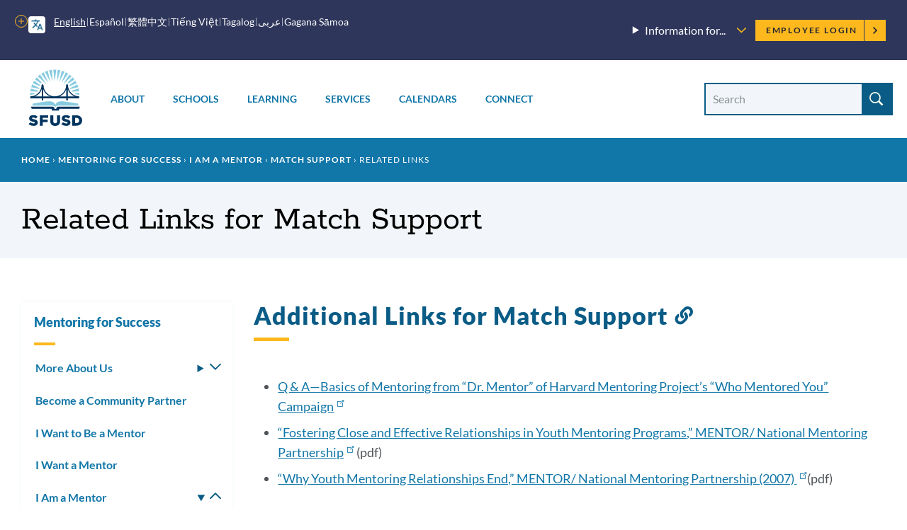

--- FILE ---
content_type: text/html; charset=UTF-8
request_url: https://www.sfusd.edu/mentoring-for-success/i-am-mentor/mentoring-match-support/related-links-match-support
body_size: 19447
content:
<!DOCTYPE html>
<html lang="en" dir="ltr" prefix="content: http://purl.org/rss/1.0/modules/content/  dc: http://purl.org/dc/terms/  foaf: http://xmlns.com/foaf/0.1/  og: http://ogp.me/ns#  rdfs: http://www.w3.org/2000/01/rdf-schema#  schema: http://schema.org/  sioc: http://rdfs.org/sioc/ns#  sioct: http://rdfs.org/sioc/types#  skos: http://www.w3.org/2004/02/skos/core#  xsd: http://www.w3.org/2001/XMLSchema# ">
  <head>
    <meta charset="utf-8" />
<meta name="description" content="Related Links for Match Support" />
<link rel="canonical" href="https://www.sfusd.edu/mentoring-for-success/i-am-mentor/mentoring-match-support/related-links-match-support" />
<meta name="Generator" content="Drupal 10 (https://www.drupal.org)" />
<meta name="MobileOptimized" content="width" />
<meta name="HandheldFriendly" content="true" />
<meta name="viewport" content="width=device-width, initial-scale=1.0" />
<link rel="icon" href="/themes/custom/sfusd_base/favicon.ico" type="image/vnd.microsoft.icon" />
<link rel="alternate" hreflang="en" href="https://www.sfusd.edu/mentoring-for-success/i-am-mentor/mentoring-match-support/related-links-match-support" />
<script src="/sites/default/files/google_tag/sfusd_gtm/google_tag.script.js?t6rw35" defer></script>

    <title>Related Links for Match Support | SFUSD</title>
    <link rel="stylesheet" media="all" href="/sites/default/files/css/css_lU8oixwWsKnrPMPYjYkOxBMTHEyP5h4kDbK4dZ43aAc.css?delta=0&amp;language=en&amp;theme=sfusd_base&amp;include=[base64]" />
<link rel="stylesheet" media="all" href="/sites/default/files/css/css_Co3bMu_bEr-HQcKLbda57xuhhdbkmN65yyRyW9pGXJ0.css?delta=1&amp;language=en&amp;theme=sfusd_base&amp;include=[base64]" />

    
  </head>
  <body class="path-node page-node-type-page">
        <a href="#main-content" class="visually-hidden focusable skip-link">
      Skip to main content
    </a>
    <noscript><iframe src="https://www.googletagmanager.com/ns.html?id=GTM-MFKH3C6" height="0" width="0" style="display:none;visibility:hidden"></iframe></noscript>
      <div class="dialog-off-canvas-main-canvas" data-off-canvas-main-canvas>
    


<div class="layout-container has-theme--default   ">

      <header class="site-header " role="banner">

    <div class="site-header__both-bars">

    <div class="site-header__top">
    <div class="site-header__top__container">

            <div class="site-header__mobile-branding">
        <a href="/" title="Home" rel="home">
                    <svg class="i-svg" role="img"><use xlink:href="#i-home" xmlns:xlink="http://www.w3.org/1999/xlink"></use></svg>
          <img src="/themes/custom/sfusd_base/images/logo_text.svg" alt="San Francisco Unified School District" />
        </a>
      </div>

            <div class="site-header__translate block-gtranslate">
        <div class="gtranslate">
                    
<script>window.gtranslateSettings = {"switcher_horizontal_position":"left","switcher_vertical_position":"bottom","horizontal_position":"inline","vertical_position":"inline","float_switcher_open_direction":"top","switcher_open_direction":"bottom","default_language":"en","native_language_names":1,"detect_browser_language":0,"add_new_line":1,"select_language_label":"Select Language","flag_size":32,"flag_style":"2d","globe_size":60,"alt_flags":[],"wrapper_selector":".gtranslate","url_structure":"none","custom_domains":null,"languages":["en","ar","zh-CN","zh-TW","ja","ko","ru","es","tl","vi","sm"],"custom_css":""}</script><script>(function(){var js = document.createElement('script');js.setAttribute('src', '/modules/contrib/gtranslate/js/dropdown.js');js.setAttribute('data-gt-orig-url', '/mentoring-for-success/i-am-mentor/mentoring-match-support/related-links-match-support');js.setAttribute('data-gt-orig-domain', 'www.sfusd.edu');document.body.appendChild(js);})();</script>

          
          <div class="gtranslate__desktop">
            <ul class="gtranslate__language-links notranslate" id="gtranslate__primary-languages">
            </ul>

            <details>
              <summary><span class="visually-hidden">More options</span></summary>
              <ul class="gtranslate__language-links notranslate" id="gtranslate__secondary-languages">
              </ul>
            </details>
          </div>

        </div>
      </div>

            <div class="site-header__secondary-menus">
                  <nav class="site-header__menu-information">
            <details class="site-header__menu-information-menu">
              <summary>
                <h2>Information for...</h2>
                <svg role="img" style="width: 0.85em; height: 0.85em;"><use xlink:href="#i-carrot-down" xmlns:xlink="http://www.w3.org/1999/xlink"></use></svg>
              </summary>
              
              <ul class="menu">
                    <li class="menu-item">
        <a href="/information-families" data-drupal-link-system-path="node/184">Families</a>
              </li>
                <li class="menu-item">
        <a href="/information-students" data-drupal-link-system-path="node/185">Students</a>
              </li>
                <li class="menu-item">
        <a href="/information-employees" data-drupal-link-system-path="node/764">Employees</a>
              </li>
                <li class="menu-item">
        <a href="/information-community" title="Learn about our community" data-drupal-link-system-path="node/463">Community</a>
              </li>
                <li class="menu-item">
        <a href="/human-resources/join-sfusd" title="Learn about job opportunities" data-drupal-link-system-path="node/464">Job Seekers</a>
              </li>
        </ul>
  


            </details>
          </nav>
        
        <nav class="site-header__user">
          <h2 class="visually-hidden">Employee menu</h2>

                                <div class="site-header__user-login">
              <a href="/user/login">Employee Login <svg class="i-svg"><use xlink:href="#i-carrot-right" xmlns:xlink="http://www.w3.org/1999/xlink"></use></svg></a>
            </div>
          
                            </nav>
      </div>
    </div>
  </div>

      
    <div class="site-header__bottom">

    <div class="site-header__desktop-logo">
              <a href="/" title="Home" rel="home">
          <img src="/themes/custom/sfusd_base/images/logo_square.svg" class="logo_img--large" alt="San Francisco Unified School District">
        </a>
          </div>

        <nav>
      <button id="mobile-nav-toggle" class="site-header__mobile-nav-toggle" aria-haspopup="true" aria-controls="site-header__main-menu" aria-expanded="false">
        <svg class="i-svg icon--menu" role="img"><use xlink:href="#i-menu" xmlns:xlink="http://www.w3.org/1999/xlink"></use></svg>
        <svg class="i-svg icon--close" role="img"><use xlink:href="#i-close" xmlns:xlink="http://www.w3.org/1999/xlink"></use></svg>
        <span>Menus</span>
      </button>

            <div id="site-header__main-menu" class="site-header__main-menu">
        <h2 class="visually-hidden">Main menu</h2>
                            <div id="block-supermenu" class="block block-colossal-menu block-colossal-menu-blocksuper-menu">
  
    
      

        <ul class="menu parent-menu mega-menu responsive-menu" data-closing-time="0" data-hover-delay="0">
              <li class="menu-item parent-item">
                                    <a href="/about-sfusd" class="parent-link">About</a>
                                            <ul class="menu submenu">
                                                <li>
                    <a href="/about-sfusd/our-mission-and-vision" class="submenu-link">Our Mission and Vision<span class="menu-item_description">
            <div class="field__item">Learn about our mission, our Vision, Values, Goals, and Guardrails, and the districtwide plans supporting them</div>
      
</span></a>
                  </li>
                                                                <li>
                    <a href="/about-sfusd/board-education" class="submenu-link">Board of Education<span class="menu-item_description">
            <div class="field__item">Meet the commissioners and find meeting agendas and schedules</div>
      
</span></a>
                  </li>
                                                                <li>
                    <a href="/about-sfusd/our-team" class="submenu-link">Our Team<span class="menu-item_description">
            <div class="field__item">Meet the superintendent and our leadership team, and recognize outstanding employees</div>
      
</span></a>
                  </li>
                                                                <li>
                    <a href="/about-sfusd/budget-and-lcap" class="submenu-link">Budget &amp; LCAP<span class="menu-item_description">
            <div class="field__item"> Learn how budgets and the Local Control and Accountability Plan are created</div>
      
</span></a>
                  </li>
                                                                <li>
                    <a href="/about-sfusd/sfusd-news" class="submenu-link">News<span class="menu-item_description">
            <div class="field__item">Read about what&#039;s new at SFUSD</div>
      
</span></a>
                  </li>
                                                                <li>
                    <a href="/about-sfusd/contact-us" class="submenu-link">Contact Us<span class="menu-item_description">
            <div class="field__item">Find out how to submit a records request or contact departments and schools<br />
</div>
      
</span></a>
                  </li>
                                          </ul>
            <div class="mega-menu_drawer"></div>
                  </li>
              <li class="menu-item parent-item">
                                    <a href="/schools" class="parent-link">Schools</a>
                                            <ul class="menu submenu">
                                                <li>
                    <a href="/early-education" class="submenu-link">Enroll in Early Education<span class="menu-item_description">
            <div class="field__item">Learn when and how to apply for Infant, Toddler, and Prekindergarten programs</div>
      
</span></a>
                  </li>
                                                                <li>
                    <a href="/schools/enroll" class="submenu-link">Enroll in TK-13<span class="menu-item_description">
            <div class="field__item">Learn when and how to apply for grades TK-13 and how our assignment system works</div>
      
</span></a>
                  </li>
                                                                <li>
                    <a href="/schools/enroll/discover" class="submenu-link">Discover Schools<span class="menu-item_description">
            <div class="field__item">Get tips on how to search for schools that fit your child</div>
      
</span></a>
                  </li>
                                                                <li>
                    <a href="/schools/directory" class="submenu-link">School Directory<span class="menu-item_description">
            <div class="field__item">View all our schools by grade level</div>
      
</span></a>
                  </li>
                                                                <li>
                    <a href="/schools/enroll/discover/school-finder" class="submenu-link">School Finder<span class="menu-item_description">
            <div class="field__item">Search for schools by programs, location, and grade level</div>
      
</span></a>
                  </li>
                                                                <li>
                    <a href="/schools/schools-and-community" class="submenu-link">Schools &amp; the Community<span class="menu-item_description">
            <div class="field__item">Learn how our schools contribute to the community and how to find resources</div>
      
</span></a>
                  </li>
                                          </ul>
            <div class="mega-menu_drawer"></div>
                  </li>
              <li class="menu-item parent-item">
                                    <a href="/learning" class="parent-link">Learning</a>
                                            <ul class="menu submenu">
                                                <li>
                    <a href="/learning/curriculum" class="submenu-link">Curriculum, Assessments, and Data<span class="menu-item_description">
            <div class="field__item">See what we&#039;re teaching, how we assess student learning, and opportunities for learning outside the classroom</div>
      
</span></a>
                  </li>
                                                                <li>
                    <a href="/sped" class="submenu-link">Special Education<span class="menu-item_description">
            <div class="field__item">Learn about special education assessments, Individual Education Plans (IEPs) and more</div>
      
</span></a>
                  </li>
                                                                <li>
                    <a href="/learning/multilingual-learner-programs-and-services" class="submenu-link">Multilingual Learners (English Learners)<span class="menu-item_description">
            <div class="field__item">Find out about Multilingual Learner programs, assessments and reclassification</div>
      
</span></a>
                  </li>
                                                                <li>
                    <a href="/learning/language-pathways-language-updates-progress" class="submenu-link">Language Pathways<span class="menu-item_description">
            <div class="field__item">We have language pathways for learning non-English languages and for English Learners </div>
      
</span></a>
                  </li>
                                                                <li>
                    <a href="/learning/resources" class="submenu-link">Resources<span class="menu-item_description">
            <div class="field__item">Learn more about student technology tools, school libraries, textbooks and classroom materials</div>
      
</span></a>
                  </li>
                                                                <li>
                    <a href="/learning/new-approaches-learning" class="submenu-link">New Approaches to Learning<span class="menu-item_description">
            <div class="field__item">Find out how we&#039;re redesigning learning in and out of the classroom</div>
      
</span></a>
                  </li>
                                          </ul>
            <div class="mega-menu_drawer"></div>
                  </li>
              <li class="menu-item parent-item">
                                    <a href="/services" class="parent-link">Services</a>
                                            <ul class="menu submenu">
                                                <li>
                    <a href="/services/student-support-programs" class="submenu-link">Student Supports &amp; Programs<span class="menu-item_description">
            <div class="field__item">See how we are supporting Special Education students, English Learners, migrant students, foster youth, LGBTQ youth, and refugee and immigrant youth</div>
      
</span></a>
                  </li>
                                                                <li>
                    <a href="/services/student-services" class="submenu-link">Student Services<span class="menu-item_description">
            <div class="field__item">Find out how to request a transcript, make up credits, request transportation, or learn about available counseling services</div>
      
</span></a>
                  </li>
                                                                <li>
                    <a href="/services/health-wellness" class="submenu-link">Health &amp; Wellness<span class="menu-item_description">
            <div class="field__item">Find out how to get free meals and learn about health requirements for enrolling in school</div>
      
</span></a>
                  </li>
                                                                <li>
                    <a href="/services/family-supports-services" class="submenu-link">Family Supports &amp; Services<span class="menu-item_description">
            <div class="field__item">Check out our family toolkit for school engagement, learn how to sign up for school and district notifications, request translation or interpretation, or report a concern</div>
      
</span></a>
                  </li>
                                                                <li>
                    <a href="/services/safety-emergency" class="submenu-link">Safety &amp; Emergency<span class="menu-item_description">
            <div class="field__item">Learn about school safety and emergency preparation</div>
      
</span></a>
                  </li>
                                                                <li>
                    <a href="/know-your-rights" class="submenu-link">Know Your Rights<span class="menu-item_description">
            <div class="field__item">Know your rights as an SFUSD family member or student and learn about SFUSD policies</div>
      
</span></a>
                  </li>
                                          </ul>
            <div class="mega-menu_drawer"></div>
                  </li>
              <li class="menu-item parent-item">
                                    <a href="/calendars" class="parent-link">Calendars</a>
                                            <ul class="menu submenu">
                                                <li>
                    <a href="/calendars" class="submenu-link">Calendars<span class="menu-item_description">
            <div class="field__item">View the academic calendar, district and school events, and community-sponsored events.</div>
      
</span></a>
                  </li>
                                                                <li>
                    <a href="https://goo.gl/forms/sUYMxfiZGpD6jJqy1" class="submenu-link">Submit an Event<span class="menu-item_description">
            <div class="field__item">Submit an event for inclusion on our website calendars</div>
      
</span></a>
                  </li>
                                          </ul>
            <div class="mega-menu_drawer"></div>
                  </li>
              <li class="menu-item parent-item">
                                    <a href="/connect" class="parent-link">Connect</a>
                                            <ul class="menu submenu">
                                                <li>
                    <a href="/services/family-supports-services/sfusd-student-family-school-resource-link" class="submenu-link">Student, Family &amp; School Resource Link<span class="menu-item_description">
            <div class="field__item">Call or email to get help with SFUSD resources for students and families</div>
      
</span></a>
                  </li>
                                                                <li>
                    <a href="/connect/get-involved" class="submenu-link">Get Involved<span class="menu-item_description">
            <div class="field__item">Participate in the SFUSD community by investing in our students, volunteering or advising the Board</div>
      
</span></a>
                  </li>
                                                                <li>
                    <a href="/information-community/applying-memorandum-understanding" class="submenu-link">Community Partners<span class="menu-item_description">
            <div class="field__item">Get a memorandum of understanding (MOU) to partner with SFUSD or learn about our Community Partnership Network</div>
      
</span></a>
                  </li>
                                                                <li>
                    <a href="/business-with-sfusd" class="submenu-link">Vendors<span class="menu-item_description">
            <div class="field__item">Learn about the bidding and RFP process and view current invitations for bids, RFPs, RFQs, RFOs, and RFIs</div>
      
</span></a>
                  </li>
                                                                <li>
                    <a href="/about-sfusd/contact-us" class="submenu-link">Contact Us<span class="menu-item_description">
            <div class="field__item">Find out how to submit a records request, view our organization chart, or contact departments and schools</div>
      
</span></a>
                  </li>
                                                                <li>
                    <a href="https://www.sfusd.edu/join-sfusd/human-resources" class="submenu-link">Human Resources<span class="menu-item_description">
            <div class="field__item">Find links for all HR functions through the employee lifecycle including finding a new role, evaluating staff, and how SFUSD supports the needs of employees and their families.</div>
      
</span></a>
                  </li>
                                          </ul>
            <div class="mega-menu_drawer"></div>
                  </li>
          </ul>
  


  </div>

        
                          <nav class="site-header__menu-information-mobile">
            <h4 class="menu-label">Information for:</h4>
            
              <ul class="menu">
                    <li class="menu-item">
        <a href="/information-families" data-drupal-link-system-path="node/184">Families</a>
              </li>
                <li class="menu-item">
        <a href="/information-students" data-drupal-link-system-path="node/185">Students</a>
              </li>
                <li class="menu-item">
        <a href="/information-employees" data-drupal-link-system-path="node/764">Employees</a>
              </li>
                <li class="menu-item">
        <a href="/information-community" title="Learn about our community" data-drupal-link-system-path="node/463">Community</a>
              </li>
                <li class="menu-item">
        <a href="/human-resources/join-sfusd" title="Learn about job opportunities" data-drupal-link-system-path="node/464">Job Seekers</a>
              </li>
        </ul>
  


          </nav>
        
                <nav class="site-header__user-menu--mobile">
          <h4>User menu</h4>
                      <ul class="menu">
              <li>
                <a href="/user/login">Employee Login <svg class="i-svg"><use xlink:href="#i-carrot-right" xmlns:xlink="http://www.w3.org/1999/xlink"></use></svg></a>
              </li>
            </ul>
                  </nav>
      </div>

    </nav>

    <div class="site-header__search-form" role="search">
      <button id="search-form-toggle" class="site-header__search-form-toggle" type="button" aria-haspopup="true">
        <svg class="i-svg icon--search"><use xlink:href="#i-search" xmlns:xlink="http://www.w3.org/1999/xlink"></use></svg>
        <svg class="i-svg icon--close" role="img"><use xlink:href="#i-close" xmlns:xlink="http://www.w3.org/1999/xlink"></use></svg>
        <span>Search</span>
      </button>
              <h2 class="visually-hidden">Site search</h2>
        <form class="views-exposed-form nav-search_group" data-drupal-selector="views-exposed-form-search-header" action="/search" method="get" id="views-exposed-form-search-header" accept-charset="UTF-8">
  <div class="form--inline clearfix">
  <div class="js-form-item form-item js-form-type-textfield form-type-textfield js-form-item-search-api-fulltext form-item-search-api-fulltext">
      <label for="edit-search-api-fulltext" class="sr-only-text">Search Site</label>
        <input placeholder="Search" data-drupal-selector="edit-search-api-fulltext" class="form-autocomplete form-text" data-autocomplete-path="/suggestion/autocomplete" type="text" id="edit-search-api-fulltext" name="search_api_fulltext" value="" size="30" maxlength="128" />

        </div>
<div data-drupal-selector="edit-actions" class="form-actions js-form-wrapper form-wrapper" id="edit-actions"><input data-drupal-selector="edit-submit-search" type="submit" id="edit-submit-search" value="Search" class="button js-form-submit form-submit" />
</div>

</div>

</form>

          </div>

  </div>
  </div>
</header>

    
    
  
    <div class="region region-highlighted">
    <div data-drupal-messages-fallback class="hidden"></div>

  </div>


  <main role="main">
    <a id="main-content" tabindex="-1"></a>
    <header>
              <div class="hero hero--basic" id="hero">
  <div class="block block-system block-system-breadcrumb-block">
  
    
        <nav class="breadcrumb" role="navigation" aria-labelledby="system-breadcrumb">
    <h2 id="system-breadcrumb" class="visually-hidden">Breadcrumb</h2>
    <ol>
          <li>
                  <a href="/">Home</a>
              </li>
          <li>
                  <a href="https://www.sfusd.edu/mentoring-for-success">Mentoring for Success</a>
              </li>
          <li>
                  <a href="https://www.sfusd.edu/mentoring-for-success/i-am-mentor">I Am a Mentor</a>
              </li>
          <li>
                  <a href="https://www.sfusd.edu/mentoring-for-success/i-am-mentor/mentoring-match-support">Match Support</a>
              </li>
          <li>
                  Related Links
              </li>
        </ol>
  </nav>

  </div>

  <div class="hero_header">
    <h1 class="hero_title">Related Links for Match Support</h1>
    

<nav class="hero-mobile-nav">
            </nav>


  </div>
  
</div>

          </header>

    <div class="layout-with-aside ">

      <div class="layout-content">
        
          <div class="region region-content">
    <div id="block-sfusd-base-content" class="block block-system block-system-main-block">
  
    
      


<article about="/mentoring-for-success/i-am-mentor/mentoring-match-support/related-links-match-support" typeof="schema:WebPage" class="node node--page node--full node--page--full node--type-page node--view-mode-full">
  <div class="node__content clearfix">
    
    
    
  
      <div class="field field--name-field-paragraph field--type-entity-reference-revisions field--label-hidden field__items">
              <div class="field__item">
<div class="section-text">
  <div class="section-text_container">
      
                            
  <div class="header-group" id="">
          <h2 class="header-group__title " id="44153-additional-links-for-match-support">
        Additional Links for Match Support
                  <a href="#44153-additional-links-for-match-support" class="section-link"><svg class="i-svg i-link" role="img"><use xlink:href="#i-link" xmlns:xlink="http://www.w3.org/1999/xlink"></use></svg><span class="visually-hidden">Link to this section</span></a>
              </h2>
          </div>

    <div class="section-text_group">
      <ul>
	<li><a href="https://www.hsph.harvard.edu/chc/wmy/pass/dr_mentor.htm">Q &amp; A—Basics of Mentoring from “Dr. Mentor” of Harvard Mentoring Project’s “Who Mentored You” Campaign</a></li>
	<li><a href="https://www.mentoring.org/downloads/mentoring_385.pdf">“Fostering Close and Effective Relationships in Youth Mentoring Programs,” MENTOR/ National Mentoring Partnership</a>&nbsp;(pdf)</li>
	<li><a href="https://www.mentoring.org/downloads/mentoring_386.pdf">“Why Youth Mentoring Relationships End,” MENTOR/ National Mentoring Partnership (2007)&nbsp;</a>(pdf)</li>
</ul>
    </div>
  </div>
</div>

</div>
          </div>
  

    <p class="last-updated">This page was last updated on June 28, 2021</p>

  </div>
</article>

  </div>

  </div>

      </div>

              <aside role="complementary" class="layout-aside">
                      


<nav class="aside-nav-accordion">
                      <h2><a href="/mentoring-for-success" title="Mentoring for Success" data-drupal-link-system-path="node/10301">Mentoring for Success</a></h2>
                  <ul  >
              <li>
          <a href="/mentoring-for-success/about-mentoring-success" title="About Mentoring for Success" data-drupal-link-system-path="node/10329">More About Us</a>
                      <details >
              <summary><svg role="img" style="width: 1em; height: 1em;"><use xlink:href="#i-carrot-down" xmlns:xlink="http://www.w3.org/1999/xlink"></use></svg><span>Toggle submenu</span></summary>
                    <ul  >
              <li>
          <a href="/mentoring-for-success/about-mentoring-success/impact-mentoring" title="The Impact of Mentoring" data-drupal-link-system-path="node/10335">Our Impact</a>
                  </li>
              <li>
          <a href="/mentoring-for-success/about-mentoring-success/mentoring-success-staff" title="Mentoring for Success Staff" data-drupal-link-system-path="node/10330">Staff</a>
                  </li>
              <li>
          <a href="/mentoring-for-success/about-mentoring-success/mentoring-success-schools" title="Mentoring for Success Schools" data-drupal-link-system-path="node/10331">Schools</a>
                  </li>
              <li>
          <a href="/mentoring-for-success/about-mentoring-success/our-partners" title="Become a Community Partner with Mentoring for Success" data-drupal-link-system-path="node/10359">Our Partners</a>
                  </li>
              <li>
          <a href="/mentoring-for-success/about-mentoring-success/whats-new-us" title="Highlighting program updates and news stories." data-drupal-link-system-path="node/15878">What&#039;s new with us!</a>
                  </li>
          </ul>
  
            </details>
                  </li>
              <li>
          <a href="/mentoring-for-success/become-mentoring-success-community-partner" title="Become a Mentoring for Success Community Partner" data-drupal-link-system-path="node/10360">Become a Community Partner</a>
                  </li>
              <li>
          <a href="/mentoring-for-success/i-want-be-mentor" title="I Want to Be a Mentor" data-drupal-link-system-path="node/10333">I Want to Be a Mentor</a>
                  </li>
              <li>
          <a href="/mentoring-for-success/i-want-mentor" title="I Want a Mentor" data-drupal-link-system-path="node/10341">I Want a Mentor</a>
                  </li>
              <li>
          <a href="/mentoring-for-success/i-am-mentor" title="I Am a Mentor" data-drupal-link-system-path="node/10342">I Am a Mentor</a>
                      <details open>
              <summary><svg role="img" style="width: 1em; height: 1em;"><use xlink:href="#i-carrot-down" xmlns:xlink="http://www.w3.org/1999/xlink"></use></svg><span>Toggle submenu</span></summary>
                    <ul  class="is-active" >
              <li>
          <a href="/mentoring-for-success/i-am-mentor/mentoring-success-orientation-and-training" title="Mentoring for Success Orientation and Training" data-drupal-link-system-path="node/10345">Orientation and Training</a>
                  </li>
              <li>
          <a href="/mentoring-for-success/i-am-mentor/mentoring-match-support" title="Mentoring Match Support" data-drupal-link-system-path="node/10346">Match Support</a>
                      <details open>
              <summary><svg role="img" style="width: 1em; height: 1em;"><use xlink:href="#i-carrot-down" xmlns:xlink="http://www.w3.org/1999/xlink"></use></svg><span>Toggle submenu</span></summary>
                    <ul  class="is-active" >
              <li>
          <a href="/mentoring-for-success/i-am-mentor/mentoring-match-support/getting-started-mentoring" title="Getting Started with Mentoring" data-drupal-link-system-path="node/10347">Getting Started</a>
                  </li>
              <li>
          <a href="/mentoring-for-success/i-am-mentor/mentoring-match-support/mentor-mentee-relationship-cycle" title="Mentor-Mentee Relationship Cycle" data-drupal-link-system-path="node/10348">Mentor-Mentee Relationship Cycle</a>
                  </li>
              <li>
          <a href="/mentoring-for-success/i-am-mentor/mentoring-match-support/setting-limits-your-mentee" title="Setting Limits with Your Mentee" data-drupal-link-system-path="node/10349">Setting Limits</a>
                  </li>
              <li>
          <a href="/mentoring-for-success/i-am-mentor/mentoring-match-support/related-links-match-support" title="Related Links for Match Support" data-drupal-link-system-path="node/10355" class="is-active" aria-current="page">Related Links</a>
                  </li>
              <li>
          <a href="/mentoring-for-success/i-am-mentor/mentoring-match-support/need-help-mentoring" title="Need Help with Mentoring?" data-drupal-link-system-path="node/10350">Need Help?</a>
                  </li>
          </ul>
  
            </details>
                  </li>
              <li>
          <a href="/mentoring-for-success/i-am-mentor/match-activity-ideas" title="Match Activity Ideas" data-drupal-link-system-path="node/10351">Match Activity Ideas</a>
                      <details >
              <summary><svg role="img" style="width: 1em; height: 1em;"><use xlink:href="#i-carrot-down" xmlns:xlink="http://www.w3.org/1999/xlink"></use></svg><span>Toggle submenu</span></summary>
                    <ul  >
              <li>
          <a href="/mentoring-for-success/i-am-mentor/match-activity-ideas/match-activity-ideas-school" title="Match Activity Ideas in School" data-drupal-link-system-path="node/10356">In the School</a>
                  </li>
              <li>
          <a href="/mentoring-for-success/i-am-mentor/match-activity-ideas/match-activity-ideas-community" title="Match Activity Ideas in the Community" data-drupal-link-system-path="node/10358">In the Community</a>
                  </li>
          </ul>
  
            </details>
                  </li>
          </ul>
  
            </details>
                  </li>
              <li>
          <a href="/mentoring-for-success/i-am-mfs-coordinator" title="Mentor Coordinator" data-drupal-link-system-path="node/10352">I Am an MFS Coordinator</a>
                  </li>
          </ul>
  
      </nav>


          
                            </aside>
          </div>

  </main>

          <footer class="site-footer" role="contentinfo">
  <div class="footer-container footer-container--top">
    <div class="footer-content has-four-columns">
      <div class="footer-group">
        <div class="block block-block-content block-block-contentb5ceb516-a8c9-4754-a7b0-99ede1f23bc7">
  
      <h2>Contact</h2>
    
      
            <div class="field field--name-body field--type-text-with-summary field--label-hidden field__item"><p>555 Franklin Street<br>
San Francisco, CA&nbsp;94102<br>
<a href="tel:4152416000">415-241-6000</a></p>

<p><a href="/user/login">Employee Login</a></p></div>
      
  </div>

      </div>
      <div class="footer-group">
        <nav class="footer-menu has-grid">
          <nav role="navigation" aria-labelledby="-menu">
      
  <h2 id="-menu">Information For</h2>
  

        
              <ul class="menu">
                    <li class="menu-item">
        <a href="/information-families" data-drupal-link-system-path="node/184">Families</a>
              </li>
                <li class="menu-item">
        <a href="/information-students" data-drupal-link-system-path="node/185">Students</a>
              </li>
                <li class="menu-item">
        <a href="/information-employees" data-drupal-link-system-path="node/764">Employees</a>
              </li>
                <li class="menu-item">
        <a href="/information-community" data-drupal-link-system-path="node/463">Community</a>
              </li>
                <li class="menu-item">
        <a href="/human-resources/join-sfusd" data-drupal-link-system-path="node/464">Job Seekers</a>
              </li>
        </ul>
  


  </nav>

        </nav>
      </div>
      <div class="footer-group">
        <nav class="footer-menu has-grid">
          <nav role="navigation" aria-labelledby="-menu">
      
  <h2 id="-menu">Quick Links</h2>
  

        
              <ul class="menu">
                    <li class="menu-item">
        <a href="https://portal.sfusd.edu/PXP2_Login_Parent.aspx">Family Portal</a>
              </li>
                <li class="menu-item">
        <a href="/schools/enroll" data-drupal-link-system-path="node/340">Enroll</a>
              </li>
                <li class="menu-item">
        <a href="/calendars" data-drupal-link-system-path="node/3491">Calendars</a>
              </li>
                <li class="menu-item">
        <a href="/services/health-wellness/nutrition-school-meals" data-drupal-link-system-path="node/1585">School Meals</a>
              </li>
                <li class="menu-item">
        <a href="/know-your-rights" data-drupal-link-system-path="node/3843">Know Your Rights</a>
              </li>
                <li class="menu-item">
        <a href="/services/family-supports-services/report-a-concern" data-drupal-link-system-path="node/2939">Report a Concern</a>
              </li>
        </ul>
  


  </nav>

        </nav>
      </div>
      <div class="footer-group">
        <div class="block block-block-content block-block-content9313f182-dfc4-4b9b-b569-5401b6ef2df3">
  
      <h2>Social Links</h2>
    
      
            <div class="field field--name-body field--type-text-with-summary field--label-hidden field__item"><ul class="social-links">
	<li class="social-link"><a href="https://twitter.com/sfunified"><span class="visually-hidden">Twitter</span> <svg class="i-svg i-svg--twitter is-white" role="img"> <use xlink:href="#i-twitter" xmlns:xlink="http://www.w3.org/1999/xlink" /></svg> </a></li>
	<li class="social-link"><a href="https://www.facebook.com/sfunified"><span class="visually-hidden">Facebook</span> <svg class="i-svg i-svg--fb is-white" role="img"> <use xlink:href="#i-facebook" xmlns:xlink="http://www.w3.org/1999/xlink" /></svg></a></li>
	<li class="social-link"><a href="https://instagram.com/sfunified"><span class="visually-hidden">Instagram</span> <svg class="i-svg i-svg--instagram is-white" role="img"> <use xlink:href="#i-instagram" xmlns:xlink="http://www.w3.org/1999/xlink" /></svg> </a></li>
	<li class="social-link"><a href="https://www.linkedin.com/company/10576/"><span class="visually-hidden">Linkedin</span> <svg class="i-svg i-svg--linkedin is-white" role="img"> <use xlink:href="#i-linkedin" xmlns:xlink="http://www.w3.org/1999/xlink" /></svg> </a></li>
	<li class="social-link"><a href="https://youtube.com/sfunified"><span class="visually-hidden">Youtube</span> <svg class="i-svg i-svg--youtube is-white" role="img"> <use xlink:href="#i-youtube" xmlns:xlink="http://www.w3.org/1999/xlink" /></svg></a></li>
</ul>
</div>
      
  </div>

      </div>
    </div>
  </div>
  <div class="footer-container">
    <div class="footer-content has-one-column">
        <div class="region region-footer">
    <div id="block-studentfamilyschoolresourcelink" class="block block-block-content block-block-contentd248dc8d-e653-4e32-80a0-9b431035de6d">
  
      <h2>Student Family School Resource Link</h2>
    
      
            <div class="field field--name-body field--type-text-with-summary field--label-hidden field__item"><p>SFUSD's <a data-entity-substitution="canonical" data-entity-type="node" data-entity-uuid="865a9e90-6370-4c28-95e8-50179c6ed0c7" href="/services/family-supports-services/sfusd-student-family-school-resource-link">Student Family School Resource Link</a>&nbsp;supports students and families in&nbsp;navigating all of the SFUSD resources available to them. Students, families, and school staff can email requests to <a href="mailto:sflink@sfusd.edu">sflink@sfusd.edu</a>,&nbsp;call <a href="tel:4153401716">415-340-1716</a>&nbsp;(M-F, 9 a.m. to noon and 1 to 3 p.m., closed from 12 to 1 p.m. every day), or complete an <a href="https://familylink.sfusd.edu">online request form</a>.&nbsp;Phones will be closed on <a data-entity-substitution="canonical" data-entity-type="node" data-entity-uuid="a888ac40-c943-4db1-a01e-e6e1004b23c8" href="/calendars">school holidays</a>, including the fall, winter and spring breaks. Callers can still leave a voicemail or send an email or request form at all hours.</p></div>
      
  </div>
<div id="block-athleticsparticipationdata" class="block block-block-content block-block-contentc6705d01-1fc8-49f3-b86c-010cba4770c1">
  
      <h2>Athletics Participation Data</h2>
    
      
            <div class="field field--name-body field--type-text-with-summary field--label-hidden field__item"><p>View SFUSD's athletics participation data&nbsp;for&nbsp;<a href="https://public.tableau.com/app/profile/san.francisco.unified.school.district/viz/SFUSDAthleticsParticipation2023-24/Story1">2023-24</a> ,<a href="https://public.tableau.com/app/profile/san.francisco.unified.school.district/viz/SFUSDAthleticsParticipation2022-23/Story1?publish=yes">2022-23</a>,&nbsp;<a href="https://public.tableau.com/app/profile/san.francisco.unified.school.district/viz/shared/ZYT5F8DT5">2021-22</a>, or&nbsp;<a href="https://drive.google.com/drive/folders/1HT4nJ3X4yTegX9dCOjUOC2QcUBnq84BF?usp=sharing">2015-16 through 2019-20</a>.</p></div>
      
  </div>

  </div>
    </div>
  </div>
    <div class="footer-nav">
    <div class="footer-nav_container">
      <div class="footer-nav_menu">
        <span class="footer-nav_logo"><img src="/themes/custom/sfusd_base/images/logo_text.svg" class="logo_img--small" alt="Small SFUSD Logo"></span>
        
              <ul class="menu">
                    <li class="menu-item">
        <a href="/accessibility" data-drupal-link-system-path="node/6136">Accessibility</a>
              </li>
                <li class="menu-item">
        <a href="/services/know-your-rights/non-discrimination-policy" data-drupal-link-system-path="node/6536">Non-Discrimination Policy</a>
              </li>
                <li class="menu-item">
        <a href="/privacy-policy" data-drupal-link-system-path="node/814">Privacy Policy</a>
              </li>
                <li class="menu-item">
        <a href="/sitemap" data-drupal-link-system-path="sitemap">Sitemap</a>
              </li>
                <li class="menu-item">
        <a href="https://forms.gle/md1GUxUe3KWniou79">Website Feedback</a>
              </li>
        </ul>
  


      </div>
    </div>
    <div class="footer-nav_container">
      <div class="block block-block-content block-block-content67e4381e-57d1-445e-932a-508be1340b1d">
  
    
      
            <div class="field field--name-body field--type-text-with-summary field--label-hidden field__item"><p><font size="-2">San Francisco Unified School District prohibits discrimination, harassment, intimidation, sexual harassment and bullying based on actual or perceived &nbsp;race, color, ancestry, nationality, &nbsp;national origin, immigration status, ethnic group identification, ethnicity, age, religion, marital status, pregnancy, parental status, reproductive health decision making, physical or mental disability, medical condition, sex, sexual orientation, gender, gender identity, gender expression, veteran or military status, or genetic information, or association with a person or a group with one or more of these actual or perceived characteristics or any other basis protected by law or regulation, in its educational program(s) or employment. For questions or complaints, contact Equity Officer: Keasara (Kiki) Williams or Title IX Coordinator Eva Kellogg at 415-355-7334 or </font><a href="mailto:equity@sfusd.edu" data-fr-linked="true"><font size="-2">equity@sfusd.edu</font></a><font size="-2">. Office of Equity (CCR Title 5 and Title IX Coordinator). Address: 555 Franklin Street, 3rd Floor, San Francisco, CA, 94102. If you have concerns related to Section 504, you should contact your school site principal and/or District Section 504 Coordinator, Michele McAdams at </font><a href="mailto:mcadamsd@sfusd.edu" data-fr-linked="true"><font size="-2">mcadamsd@sfusd.edu</font></a><font size="-2">. Address: 1515 Quintara St., San Francisco, CA, 94116.&nbsp;</font><br>© 2025 San Francisco Unified School District</p></div>
      
  </div>

    </div>
  </div>

</footer>

  </div>

  </div>

    
    <script type="application/json" data-drupal-selector="drupal-settings-json">{"path":{"baseUrl":"\/","pathPrefix":"","currentPath":"node\/10355","currentPathIsAdmin":false,"isFront":false,"currentLanguage":"en"},"pluralDelimiter":"\u0003","suppressDeprecationErrors":true,"ajaxPageState":{"libraries":"[base64]","theme":"sfusd_base","theme_token":null},"ajaxTrustedUrl":{"\/search":true},"data":{"extlink":{"extTarget":true,"extTargetAppendNewWindowDisplay":false,"extTargetAppendNewWindowLabel":"(opens in a new window)","extTargetNoOverride":false,"extNofollow":false,"extTitleNoOverride":false,"extNoreferrer":false,"extFollowNoOverride":false,"extClass":"ext","extLabel":"(link is external)","extImgClass":true,"extSubdomains":true,"extExclude":"","extInclude":"","extCssExclude":"","extCssInclude":"","extCssExplicit":"","extAlert":false,"extAlertText":"This link will take you to an external web site. We are not responsible for their content.","extHideIcons":false,"mailtoClass":"mailto","telClass":"tel","mailtoLabel":"(link sends email)","telLabel":"(link is a phone number)","extUseFontAwesome":false,"extIconPlacement":"append","extPreventOrphan":false,"extFaLinkClasses":"fa fa-external-link","extFaMailtoClasses":"fa fa-envelope-o","extAdditionalLinkClasses":"","extAdditionalMailtoClasses":"","extAdditionalTelClasses":"","extFaTelClasses":"fa fa-phone","allowedDomains":null,"extExcludeNoreferrer":""}},"sfusd_school_finder":{"googleMapsUrl":"https:\/\/maps.googleapis.com\/maps\/api\/js?key=AIzaSyB5Ppinh1OxQayBpKfZLciSE7UHoNrVeDo"},"user":{"uid":0,"permissionsHash":"80884210afe78e7f58ab2c50e37642077a18a43ca74e0a2fd25319a9fcbe8eb8"}}</script>
<script src="/sites/default/files/js/js_pXw4VC529nH8L4L6oOa7ja6y8l34jsP6rI4TFbMMdxk.js?scope=footer&amp;delta=0&amp;language=en&amp;theme=sfusd_base&amp;include=eJxtilEKwzAMQy8U6iMFL1a7MDcJtgM9fhnLfsZ-JN6TSjeQ2BysG8_opZ9DEUi4Qmt7fbeFyffpkh_soHcs1n7Ulg1SDSXon1zPMG6uHKAfTrPmwRGw5vQEC2z71A23pEDE"></script>

  </body>

<svg style="position: absolute; width: 0; height: 0; overflow: hidden;" version="1.1" xmlns="http://www.w3.org/2000/svg" xmlns:xlink="http://www.w3.org/1999/xlink">
<defs>
  <symbol id="i-facebook" viewBox="0 0 32 32">
  <title>facebook</title>
  <path d="M19 6h5v-6h-5c-3.86 0-7 3.14-7 7v3h-4v6h4v16h6v-16h5l1-6h-6v-3c0-0.542 0.458-1 1-1z"></path>
  </symbol>
  <symbol id="i-twitter" viewBox="0 0 1200 1227">
  <title>twitter</title>
  <path d="M714.163 519.284L1160.89 0H1055.03L667.137 450.887L357.328 0H0L468.492 681.821L0 1226.37H105.866L515.491 750.218L842.672 1226.37H1200L714.137 519.284H714.163ZM569.165 687.828L521.697 619.934L144.011 79.6944H306.615L611.412 515.685L658.88 583.579L1055.08 1150.3H892.476L569.165 687.854V687.828Z"></path>
  </symbol>
  <symbol id="i-linkedin" viewBox="0 0 32 32">
  <title>linkedin</title>
  <path d="M12 12h5.535v2.837h0.079c0.77-1.381 2.655-2.837 5.464-2.837 5.842 0 6.922 3.637 6.922 8.367v9.633h-5.769v-8.54c0-2.037-0.042-4.657-3.001-4.657-3.005 0-3.463 2.218-3.463 4.509v8.688h-5.767v-18z"></path>
  <path d="M2 12h6v18h-6v-18z"></path>
  <path d="M8 7c0 1.657-1.343 3-3 3s-3-1.343-3-3c0-1.657 1.343-3 3-3s3 1.343 3 3z"></path>
  </symbol>
  <symbol id="i-instagram" viewBox="0 0 31 32">
  <title>instagram</title>
  <path d="M27.315 0h-23.63c-2.035 0-3.685 1.698-3.685 3.795v24.41c0 2.096 1.65 3.795 3.685 3.795h23.63c2.035 0 3.685-1.699 3.685-3.795v-24.41c0-2.096-1.65-3.795-3.685-3.795v0zM22.282 4.999c0-0.552 0.434-0.999 0.968-0.999h2.906c0.535 0 0.969 0.448 0.969 0.999v3.001c0 0.552-0.434 0.999-0.969 0.999h-2.906c-0.534 0-0.968-0.448-0.968-0.999v-3.001zM15.536 9.898c3.293 0 5.962 2.749 5.962 6.139s-2.669 6.139-5.962 6.139c-3.292 0-5.961-2.748-5.961-6.139s2.669-6.139 5.961-6.139v0zM28.094 28c0 0.552-0.434 1-0.969 1h-23.25c-0.535 0-0.969-0.449-0.969-1v-15h3.875c-0.505 0.75-0.676 2.149-0.676 3.037 0 5.355 4.231 9.712 9.43 9.712s9.431-4.357 9.431-9.712c0-0.889-0.123-2.266-0.748-3.037h3.875v15z"></path>
  </symbol>
  <symbol id="i-linkedIn" viewBox="0 0 35 32">
  <title>linkedin</title>
  <path d="M34.869 31.011h-7.707v-10.619c0-2.78-1.206-4.677-3.856-4.677-2.028 0-3.155 1.28-3.68 2.515-0.197 0.443-0.166 1.060-0.166 1.677v11.105h-7.635c0 0 0.098-18.811 0-20.521h7.635v3.221c0.451-1.408 2.891-3.418 6.784-3.418 4.83 0 8.625 2.952 8.625 9.308v11.41zM4.104 7.923h-0.049c-2.46 0-4.055-1.569-4.055-3.557 0-2.027 1.642-3.563 4.152-3.563 2.507 0 4.049 1.532 4.098 3.557 0 1.988-1.591 3.563-4.145 3.563v0 0zM0.88 10.49h6.796v20.521h-6.796v-20.521z"></path>
  </symbol>
  <symbol id="i-youtube" viewBox="0 0 47 32">
  <title>youtube</title>
  <path d="M18.62 21.721l-0.001-12.412 12.412 6.227-12.411 6.185zM46.080 6.694c0 0-0.455-3.040-1.85-4.379-1.77-1.758-3.754-1.766-4.663-1.868-6.513-0.447-16.284-0.447-16.284-0.447h-0.020c0 0-9.77 0-16.284 0.447-0.911 0.102-2.893 0.11-4.665 1.868-1.395 1.339-1.849 4.379-1.849 4.379s-0.465 3.571-0.465 7.14v3.347c0 3.571 0.465 7.14 0.465 7.14s0.454 3.040 1.849 4.379c1.772 1.758 4.097 1.703 5.133 1.886 3.724 0.339 15.825 0.444 15.825 0.444s9.78-0.014 16.294-0.46c0.909-0.103 2.893-0.112 4.663-1.869 1.395-1.339 1.85-4.379 1.85-4.379s0.465-3.569 0.465-7.14v-3.347c0-3.569-0.465-7.14-0.465-7.14v0z"></path>
  </symbol>
  <symbol id="i-wechat" viewBox="0 0 39 32">
  <title>wechat</title>
  <path d="M14.022 23.932c-1.531-0.036-3.054-0.209-4.521-0.669-0.395-0.122-0.719-0.014-1.028 0.158-1.013 0.575-2.005 1.187-3.004 1.776-0.244 0.144-0.539 0.194-0.769 0.036s-0.273-0.388-0.216-0.712c0.151-0.841 0.525-1.611 0.683-2.452 0.108-0.575 0.029-0.827-0.438-1.151-1.969-1.373-3.328-3.207-4.147-5.458-0.395-1.086-0.51-2.2-0.561-3.351-0.086-1.805 0.374-3.452 1.215-5.012 0.395-0.741 0.898-1.409 1.437-2.057 1.157-1.381 2.602-2.395 4.133-3.279 0.755-0.439 1.603-0.698 2.436-0.971 0.891-0.295 1.811-0.532 2.738-0.597 0.956-0.072 1.912-0.223 2.889-0.065 0.69 0.108 1.409 0.093 2.106 0.194 0.906 0.137 1.768 0.417 2.638 0.669 1.646 0.46 3.119 1.273 4.442 2.33 2.135 1.69 3.615 3.818 4.176 6.529 0.058 0.288-0.029 0.36-0.28 0.367-0.46 0.014-0.913-0.058-1.38-0.029-1.128 0.072-2.221 0.295-3.306 0.582-1.437 0.374-2.789 0.928-4.010 1.805-1.646 1.187-2.947 2.639-3.802 4.502-0.597 1.302-0.92 2.653-0.891 4.077 0.014 0.791 0.144 1.582 0.381 2.344 0.129 0.417-0.036 0.446-0.352 0.446-0.172-0.022-0.374-0.014-0.568-0.014zM18.938 10.031c1.071 0.014 1.775-0.87 1.84-1.791 0.065-0.935-0.992-1.985-1.869-1.963-0.97 0.022-1.897 0.971-1.854 1.942 0.029 0.956 0.891 1.92 1.883 1.812zM9.523 6.364c-0.999-0.007-1.804 0.791-1.804 1.798 0 1.028 0.798 1.855 1.746 1.841 1.049-0.014 1.775-0.841 1.811-1.762 0.050-1.035-0.747-1.862-1.754-1.877z"></path>
  <path d="M27.461 11.053c2.149-0.18 4.204 0.36 6.123 1.323 2.645 1.33 4.585 3.337 5.441 6.249 0.553 1.884 0.345 3.739-0.352 5.537-0.64 1.654-1.746 2.97-3.134 4.041-0.632 0.489-0.697 0.59-0.503 1.366 0.144 0.561 0.287 1.122 0.431 1.69 0.057 0.223 0.115 0.46-0.108 0.626s-0.46 0.115-0.676-0.007c-0.755-0.431-1.516-0.834-2.235-1.316-0.453-0.302-0.884-0.36-1.387-0.209-0.934 0.28-1.897 0.381-2.875 0.446-1.804 0.122-3.565-0.086-5.254-0.676-2.063-0.719-3.924-1.783-5.304-3.552-0.87-1.107-1.545-2.323-1.847-3.689-0.496-2.222-0.187-4.358 0.949-6.35 0.985-1.733 2.465-2.963 4.183-3.898 1.107-0.604 2.257-1.143 3.507-1.395 0.985-0.194 1.991-0.259 3.040-0.187zM23.422 19.265c0.92 0 1.588-0.64 1.581-1.524-0.007-0.798-0.755-1.46-1.603-1.51-0.64-0.036-1.481 0.741-1.43 1.481 0.050 0.906 0.604 1.553 1.452 1.553zM31.357 16.244c-0.791-0.036-1.502 0.554-1.509 1.489-0.007 0.683 0.496 1.539 1.524 1.539 0.834 0 1.495-0.662 1.495-1.524 0-0.841-0.683-1.553-1.509-1.503z"></path>
  </symbol>
  <symbol id="i-carrot-left" viewBox="0 0 32 32">
  <title>carrot-left</title>
  <path d="M25.8 28.4l-14.2-14.2v3.6l14.2-14.2-3.6-3.6-16 16 16 16z"></path>
  </symbol>
  <symbol id="i-carrot-down" viewBox="0 0 32 32">
  <title>carrot-down</title>
  <path d="M0.2 10.4l14.4 14.4c0.8 0.8 2 0.8 2.6 0l14.4-14.4c0.4-0.4 0.4-1 0.2-1.4l-1.4-1.4c-0.4-0.4-1-0.4-1.4 0l-12.4 12.4c-0.4 0.4-1 0.4-1.4 0l-12.2-12.2c-0.4-0.4-1-0.4-1.4 0l-1.4 1.2c-0.2 0.4-0.2 1 0 1.4z"></path>
  </symbol>
  <symbol id="i-arrow-right" viewBox="0 0 32 32">
  <title>arrow-right</title>
  <path d="M1.4 17.2h25.2l-11.2 13.2 1.8 1.6 13-15.2c0.2-0.2 0.4-0.4 0.4-0.8s-0.2-0.6-0.4-0.8l-12.8-15.2-1.8 1.6 11.2 13.2h-25.2v2.4z"></path>
  </symbol>
  <symbol id="i-close" viewBox="0 0 32 32">
  <title>close</title>
  <path d="M0.6 28.4l27.8-27.8c0.8-0.8 2.2-0.8 3 0v0 0c0.8 0.8 0.8 2.2 0 3l-27.8 27.8c-0.8 0.8-2.2 0.8-3 0v0 0c-0.8-0.8-0.8-2.2 0-3z"></path>
  <path d="M3.6 0.6l27.8 27.8c0.8 0.8 0.8 2.2 0 3v0 0c-0.8 0.8-2.2 0.8-3 0l-27.8-27.8c-0.8-0.8-0.8-2.2 0-3v0 0c0.8-0.8 2.2-0.8 3 0z"></path>
  </symbol>
  <symbol id="i-menu" viewBox="0 0 32 32">
  <title>menu</title>
  <path d="M1.6 5.4h28.8c0.8 0 1.6 0.8 1.6 1.6v0 0c0 0.8-0.8 1.6-1.6 1.6h-28.8c-0.8 0-1.6-0.6-1.6-1.6v0 0c0-0.8 0.8-1.6 1.6-1.6z"></path>
  <path d="M1.6 14.4h28.8c0.8 0 1.6 0.8 1.6 1.6v0 0c0 0.8-0.8 1.6-1.6 1.6h-28.8c-0.8 0-1.6-0.8-1.6-1.6v0 0c0-0.8 0.8-1.6 1.6-1.6z"></path>
  <path d="M1.6 23.4h28.8c0.8 0 1.6 0.8 1.6 1.6v0 0c0 0.8-0.8 1.6-1.6 1.6h-28.8c-0.8 0-1.6-0.8-1.6-1.6v0 0c0-1 0.8-1.6 1.6-1.6z"></path>
  </symbol>
  <symbol id="i-download" viewBox="0 0 32 32">
  <title>download</title>
  <path d="M15.2 26.2c0 0 0 0 0 0 0.2 0.2 0.2 0.2 0.4 0.2 0 0 0 0 0 0 0.2 0 0.2 0 0.4 0v0 0c0.2 0 0.2 0 0.4 0 0 0 0 0 0 0 0.2 0 0.2-0.2 0.4-0.2l9.2-9c0.4-0.4 0.4-1.2 0-1.6s-1.2-0.4-1.6 0l-7.2 7.2v-21.2c0-0.6-0.6-1.2-1.2-1.2s-1.2 0.6-1.2 1.2v21l-7-7.2c-0.6-0.4-1.2-0.4-1.8 0s-0.4 1.2 0 1.8l9.2 9zM30.8 23.8c-0.6 0-1.2 0.6-1.2 1.2v4.6h-27.2v-4.6c0-0.6-0.6-1.2-1.2-1.2s-1.2 0.6-1.2 1.2v5.8c0 0.6 0.6 1.2 1.2 1.2h29.6c0.6 0 1.2-0.6 1.2-1.2v-5.8c0-0.6-0.6-1.2-1.2-1.2z"></path>
  </symbol>
  <symbol id="i-carrot-right" viewBox="0 0 32 32">
  <title>carrot-right</title>
  <path d="M6.2 3.6l14.2 14.2v-3.6l-14.2 14.2 3.6 3.6 16-16-16-16z"></path>
  </symbol>
  <symbol id="i-search" viewBox="0 0 32 32">
  <title>search</title>
  <path d="M31.4 28.6l-6.2-6.2c1.8-2.4 2.8-5.2 2.8-8.4 0-7.8-6.2-14-14-14s-14 6.2-14 14 6.2 14 14 14c3.2 0 6-1 8.4-2.8l6.2 6.2c0.4 0.4 1 0.6 1.4 0.6 0.6 0 1-0.2 1.4-0.6 0.8-0.8 0.8-2 0-2.8v0zM4 14c0-5.6 4.4-10 10-10s10 4.4 10 10-4.4 10-10 10-10-4.4-10-10v0z"></path>
  </symbol>
  <symbol id="i-pin" viewBox="0 0 482 488">
  <title>Pinned</title>
  <path d="m462.62,487.67l18.98,-19.89c-79.2,-94.51 -123.19,-147.01 -131.99,-157.51c0,0 76.01,-70.66 72.24,-89.24c-29.71,-38.34 -100.31,-1.11 -128.28,-15.7c0,0 -91.11,-72.11 -117.57,-122c-13.2,-24.89 9.45,-74.43 -17.49,-82.69c-34.97,-10.73 -167.46,116.95 -158.03,152.3c7.26,27.22 57.6,6.41 81.99,20.52c48.88,28.29 117.57,122 117.57,122c18.56,36.32 -33.31,95.61 6.98,134.5c26.21,2.02 95.82,-74.62 95.82,-74.62c21.3,17.64 74.56,61.76 159.78,132.33z"></path>
  </symbol>
  <symbol id="i-alert" viewBox="0 0 45.999 45.999">
  <path d="M39.264,6.736c-8.982-8.981-23.545-8.982-32.528,0c-8.982,8.982-8.981,23.545,0,32.528c8.982,8.98,23.545,8.981,32.528,0 C48.245,30.281,48.244,15.719,39.264,6.736z M25.999,33c0,1.657-1.343,3-3,3s-3-1.343-3-3V21c0-1.657,1.343-3,3-3s3,1.343,3,3V33z M22.946,15.872c-1.728,0-2.88-1.224-2.844-2.735c-0.036-1.584,1.116-2.771,2.879-2.771c1.764,0,2.88,1.188,2.917,2.771 C25.897,14.648,24.746,15.872,22.946,15.872z"/>
  </symbol>
  <symbol id="i-google" viewBox="0 0 24 24">
  <title>google</title>
    <path d="M22.56 12.25c0-.78-.07-1.53-.2-2.25H12v4.26h5.92c-.26 1.37-1.04 2.53-2.21 3.31v2.77h3.57c2.08-1.92 3.28-4.74 3.28-8.09z" fill="#4285F4"/><path d="M12 23c2.97 0 5.46-.98 7.28-2.66l-3.57-2.77c-.98.66-2.23 1.06-3.71 1.06-2.86 0-5.29-1.93-6.16-4.53H2.18v2.84C3.99 20.53 7.7 23 12 23z" fill="#34A853"/><path d="M5.84 14.09c-.22-.66-.35-1.36-.35-2.09s.13-1.43.35-2.09V7.07H2.18C1.43 8.55 1 10.22 1 12s.43 3.45 1.18 4.93l2.85-2.22.81-.62z" fill="#FBBC05"/><path d="M12 5.38c1.62 0 3.06.56 4.21 1.64l3.15-3.15C17.45 2.09 14.97 1 12 1 7.7 1 3.99 3.47 2.18 7.07l3.66 2.84c.87-2.6 3.3-4.53 6.16-4.53z" fill="#EA4335"/><path d="M1 1h22v22H1z" fill="none"/>
  </symbol>
  <symbol id="i-translate" viewBox="0 0 24 24">
  <title>translate</title>
  <path d="M15.891 17.016h3.234l-1.641-4.359zM18.516 9.984l4.5 12h-2.016l-1.125-3h-4.734l-1.125 3h-2.016l4.5-12h2.016zM12.891 15.047l-0.797 2.063-3.094-3.094-5.016 4.969-1.406-1.406 5.109-5.016c-1.266-1.406-2.25-2.906-3-4.547h2.016c0.609 1.172 1.359 2.297 2.297 3.328 1.453-1.594 2.531-3.422 3.188-5.344h-11.203v-2.016h7.031v-1.969h1.969v1.969h7.031v2.016h-2.953c-0.75 2.344-1.969 4.594-3.703 6.516l-0.047 0.047z"></path>
  </symbol>
  <symbol id="i-calendar" viewBox="0 0 32 32">
  <title>calendar</title>
  <path d="M1.6 6.4c0-1.76 1.44-3.2 3.2-3.2h22.4c1.767 0 3.2 1.433 3.2 3.2v0 22.4c0 1.767-1.433 3.2-3.2 3.2v0h-22.4c-1.767 0-3.2-1.433-3.2-3.2v0-22.4zM4.8 9.6v19.2h22.4v-19.2h-22.4zM8 0h3.2v3.2h-3.2v-3.2zM20.8 0h3.2v3.2h-3.2v-3.2zM8 14.4h3.2v3.2h-3.2v-3.2zM8 20.8h3.2v3.2h-3.2v-3.2zM14.4 14.4h3.2v3.2h-3.2v-3.2zM14.4 20.8h3.2v3.2h-3.2v-3.2zM20.8 14.4h3.2v3.2h-3.2v-3.2zM20.8 20.8h3.2v3.2h-3.2v-3.2z"></path>
  </symbol>
  <symbol id="i-phone" viewBox="0 0 32 32">
  <title>phone</title>
  <path d="M2.126 1.188c1.278-1.281 5.141-1.495 5.17-0.817 0.029 0.677 3.479 8.191 3.509 8.869s-2.274 2.987-2.948 3.663c-0.668 0.669 4.508 6.533 4.606 6.644 0.11 0.099 5.96 5.287 6.628 4.617 0.674-0.676 2.979-2.985 3.653-2.955 0.676 0.029 8.173 3.487 8.849 3.518 0.676 0.029 0.463 3.9-0.815 5.182-1.093 1.095-6.752 5.071-16.592-2.029-1.079-0.622-2.788-2.049-5.38-4.646-0.001-0.001-0.003-0.003-0.005-0.004-0.002-0.003-0.004-0.004-0.006-0.006s-0.004-0.004-0.006-0.006c-0.001-0.002-0.003-0.004-0.004-0.005-2.59-2.598-4.014-4.312-4.635-5.393-7.083-9.864-3.116-15.537-2.024-16.632z"></path>
  </symbol>
  <symbol id="i-location" viewBox="0 0 32 32">
  <title>location</title>
  <path d="M15.938 32c0 0-9.938-14.062-9.938-20.062 0-11.813 9.938-11.938 9.938-11.938s10.062 0.125 10.062 11.875c0 6.187-10.062 20.125-10.062 20.125zM16 6c-2.209 0-4 1.791-4 4s1.791 4 4 4 4-1.791 4-4-1.791-4-4-4z"></path>
  </symbol>
  <symbol id="i-chevron-left" viewBox="0 0 18 32">
  <title>chevron-left</title>
  <path d="M17.387 1.763l-14.481 14.481 14.237 14.237-1.143 1.143-15.426-15.426 15.624-15.624 1.189 1.189z"></path>
  </symbol>
  <symbol id="i-chevron-right" viewBox="0 0 18 32">
  <title>chevron-right</title>
  <path d="M0.574 30.435l14.481-14.481-14.237-14.237 1.143-1.143 15.426 15.426-15.624 15.624-1.189-1.189z"></path>
  </symbol>

  <!-- Copy of the indicator from the extlink module. (used in school finder)-->
  <symbol id="i-new-window" viewBox="0 0 80 90">
  <title>Opens in new window</title>
  <path d="M48 26c-1.1 0-2 0.9-2 2v26H10V18h26c1.1 0 2-0.9 2-2s-0.9-2-2-2H8c-1.1 0-2 0.9-2 2v40c0 1.1 0.9 2 2 2h40c1.1 0 2-0.9 2-2V28C50 26.9 49.1 26 48 26z"></path>
  <path d="M56 6H44c-1.1 0-2 0.9-2 2s0.9 2 2 2h7.2L30.6 30.6c-0.8 0.8-0.8 2 0 2.8C31 33.8 31.5 34 32 34s1-0.2 1.4-0.6L54 12.8V20c0 1.1 0.9 2 2 2s2-0.9 2-2V8C58 6.9 57.1 6 56 6z"></path>
  </symbol>
  <!-- Used in the school finder. -->
  <symbol id="i-map" viewBox="0 0 496.004 496.004" >
  <title>Map</title>
  <path d="M247.972,3.936c-67.376,0-122.192,54.816-122.192,122.192c0,121.872,119.004,194.192,120.208,194.908 c0.608,0.364,1.3,0.548,1.984,0.548c0.684,0,1.376-0.184,1.984-0.548C251.16,320.32,370.164,248,370.164,126.128 C370.164,58.748,315.352,3.936,247.972,3.936z M247.968,198.372c-39.836,0-72.244-32.408-72.244-72.248 c0-39.832,32.408-72.24,72.244-72.24s72.248,32.408,72.248,72.24C320.216,165.964,287.804,198.372,247.968,198.372z"/>
  <path d="M329.464,492.068c-0.028,0-0.056-0.008-0.084-0.009v0.009H329.464z"/>
  <path d="M494.632,119.396c-0.928-0.74-2.096-1.004-3.248-0.732L392.7,142.16c-9.676,125.308-129.616,198.104-130.804,198.812 c-4.208,2.52-9.016,3.856-13.928,3.856c-4.908,0-9.724-1.336-13.856-3.808c-1.32-0.784-131.58-79.76-131.58-214.896 c0-11.004,1.272-21.712,3.6-32.028L2.92,118.668C1.176,119.08,0,120.64,0,122.436v326.792c0,1.188,0.484,2.304,1.416,3.04 c0.692,0.548,1.512,0.836,2.376,0.836c0.296,0,0.584-0.04,0.88-0.108L166.2,414.568l161.62,76.916 c0.056,0.024,0.108,0.12,0.168,0.148c0.446,0.185,0.913,0.403,1.392,0.427V491.9c0,0,0.656-0.052,0.948-0.124l162.776-38.764 c1.752-0.412,2.9-1.988,2.9-3.776v-326.8C496,121.252,495.568,120.132,494.632,119.396z"/>
  </symbol>
  <symbol id="i-heart" viewBox="-1 0 101 90">
    <path d="M99 26.5C99 59.9999 49.5 94 49.5 94C49.5 94 0 59.9999 0 26.4999C0 -7.00002 41 -7 49.5 17C58 -7 99 -7.00001 99 26.5Z"/>
  </symbol>
  <symbol id="i-link" viewBox="0 0 17 17">
  <path d="M11.1875 5.8125C11 5.625 10.7812 5.4375 10.5625 5.28125C10.3438 5.125 10.0938 5.15625 9.90625 5.3125L9.25 5.96875C9 6.25 8.875 6.59375 8.875 6.90625C8.875 7.09375 8.96875 7.21875 9.09375 7.3125C9.1875 7.375 9.3125 7.46875 9.4375 7.5625C10.3125 8.46875 10.3125 9.875 9.4375 10.75L7.3125 12.8438C6.4375 13.75 5 13.75 4.125 12.8438C3.25 11.9688 3.28125 10.5312 4.15625 9.65625L4.5625 9.25C4.71875 9.125 4.75 8.90625 4.6875 8.71875C4.5 8.1875 4.40625 7.625 4.375 7.09375C4.375 6.65625 3.84375 6.4375 3.53125 6.75L2.375 7.90625C0.53125 9.75 0.53125 12.7812 2.375 14.625C4.21875 16.4688 7.25 16.4688 9.09375 14.625L11.1875 12.5312C11.1875 12.5312 11.1875 12.5312 11.1875 12.5C13.0312 10.6875 13.0625 7.6875 11.1875 5.8125ZM15.5938 1.40625C13.75 -0.4375 10.7188 -0.4375 8.875 1.40625L6.78125 3.5C6.78125 3.5 6.78125 3.5 6.78125 3.53125C4.9375 5.34375 4.90625 8.34375 6.78125 10.2188C6.96875 10.4062 7.1875 10.5938 7.40625 10.75C7.625 10.9062 7.875 10.875 8.0625 10.7188L8.71875 10.0625C8.96875 9.78125 9.09375 9.4375 9.09375 9.125C9.09375 8.9375 9 8.8125 8.875 8.71875C8.78125 8.65625 8.65625 8.5625 8.53125 8.46875C7.65625 7.5625 7.65625 6.15625 8.53125 5.28125L10.6562 3.1875C11.5312 2.28125 12.9688 2.28125 13.8438 3.1875C14.7188 4.0625 14.6875 5.5 13.8125 6.375L13.4062 6.78125C13.25 6.90625 13.2188 7.125 13.2812 7.3125C13.4688 7.84375 13.5625 8.40625 13.5938 8.9375C13.5938 9.375 14.125 9.59375 14.4375 9.28125L15.5938 8.125C17.4375 6.28125 17.4375 3.25 15.5938 1.40625Z" />
  </symbol>
  <symbol id="i-home" viewBox="0 0 12 10">
    <path d="M6 0L0 5H2V10H5V7H7V10H10V5H12L6 0Z"/>
  </symbol>

  <symbol id="i-link" viewBox="0 0 74 96">
  <path fill-rule="evenodd" clip-rule="evenodd" d="M55.3468 28.1628C60.4477 33.2638 66.5275 42.3613 61.0961 52.297L52.8995 44.1003C52.9311 39.1625 48.9524 34.4964 47.1549 32.6989L30.7983 16.3423C28.2202 13.7641 20.7365 7.6947 14.019 14.4122C7.30147 21.1297 13.3709 28.6134 15.949 31.1915L32.3057 47.5482C34.1032 49.3456 38.7693 53.3243 43.7071 53.2927L51.9735 61.5591C42.0627 66.8985 32.0568 60.0272 27.7696 55.74L8.76747 36.7379C2.70528 30.6757 -5.78 20.0691 6.59436 7.6947C19.6759 -5.38689 30.636 3.45206 36.3446 9.1607L55.3468 28.1628ZM18.6532 67.8368C13.5522 62.7358 7.4724 53.6383 12.9038 43.7026L21.1004 51.8992C21.0688 56.8371 25.0475 61.5032 26.845 63.3006L43.2016 79.6573C45.7797 82.2354 53.2634 88.3049 59.9809 81.5874C66.6984 74.8698 60.629 67.3862 58.0509 64.8081L41.6942 48.4514C39.8967 46.6539 35.2306 42.6752 30.2928 42.7068L22.0264 34.4405C31.9372 29.101 41.9431 35.9724 46.2303 40.2596L65.2324 59.2617C71.2946 65.3239 79.7799 75.9305 67.4055 88.3049C54.324 101.386 43.3639 92.5475 37.6553 86.8389L18.6532 67.8368Z"/>
</symbol>
</defs>
</svg>
</html>
